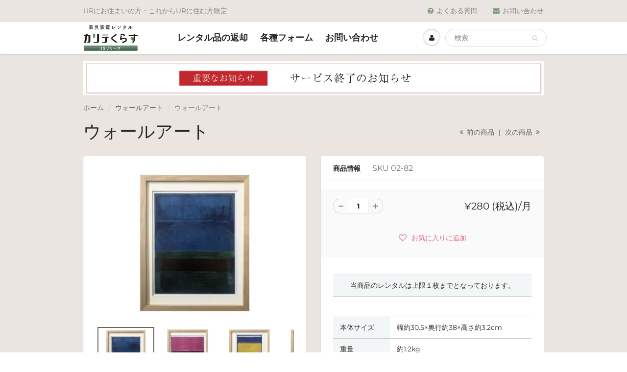

--- FILE ---
content_type: text/css
request_url: https://kariteclass.life/cdn/shop/t/6/assets/flexslider-product.css?v=83485937015412716041629422900
body_size: 695
content:
#carousel{margin-top:-20px}#carousel .slides li.flex-active-slide .carousel-item{border-color:#fbcf00}#carousel .slides li{padding:0;margin:13px 0 3px 3px}.carousel-item{border:1px solid #efefef;margin:0 10px 0 0}#image-block .product_gallery .slides li .product-single__media-wrapper{margin:3px}#image-block .slides li img{border:2px solid #fff}#image-block .flex-direction-nav a:before{background:none repeat scroll 0 0 #fff;border-radius:100px;display:inline-block;font-size:20px;height:34px;line-height:1;padding:8px 10px;width:34px}#image-block .flex-container a:active,.flexslider a:active,#image-block .flex-container a:not(.focus-visible):focus,#image-block .flexslider a:not(.focus-visible):focus{outline:none}#image-block .slides,#image-block .flex-control-nav,#image-block .flex-direction-nav{margin:0;padding:0;list-style:none}@font-face{font-family:flexslider-icon;src:url(flexslider-icon.eot);src:url(flexslider-icon.eot?#iefix) format("embedded-opentype"),url(flexslider-icon.woff) format("woff"),url(flexslider-icon.ttf) format("truetype"),url(flexslider-icon.svg#flexslider-icon) format("svg");font-weight:400;font-style:normal}#image-block .flexslider{margin:0;padding:0}#image-block .flexslider .slides>li:not(.video_slide){display:none;-webkit-backface-visibility:hidden}#image-block .flexslider .slides img{display:block;margin:0 auto;backface-visibility:hidden}#image-block .flex-pauseplay span{text-transform:capitalize}#image-block .slides:after{content:".";display:block;clear:both;visibility:hidden;line-height:0;height:0}html[xmlns] #image-block .slides{display:block}* html #image-block .slides{height:1%}.no-js .slides>li:first-child{display:block}#image-block .flexslider{margin:0;position:relative;zoom:1}#image-block .flex-viewport{max-height:2000px;-webkit-transition:all .5s ease;-moz-transition:all .5s ease;-o-transition:all .5s ease;transition:all .5s ease}#image-block .loading .flex-viewport{max-height:300px}#image-block .flexslider .slides{zoom:1}#image-block .carousel li{margin-right:5px}#image-block .flex-direction-nav{*height: 0}#image-block .flex-direction-nav a{text-decoration:none;display:block;width:40px;height:40px;margin:-20px 0 0;position:absolute;top:61%;z-index:10;overflow:hidden;opacity:0;cursor:pointer;color:#282727;-webkit-transition:all .3s ease;-moz-transition:all .3s ease;transition:all .3s ease;background-color:#edefef;border-radius:50%;padding:3px;box-shadow:0 1px #fff,inset 0 1px #c9cbcb}#image-block .flex-direction-nav .flex-prev{left:-50px;margin-left:-45px;margin-top:-25px}#image-block .flex-direction-nav .flex-next{margin-right:-45px;margin-top:-25px;right:-50px;text-align:right}#image-block .flexslider:hover .flex-prev{font-size:0;opacity:1;left:30px}#image-block .flexslider:hover .flex-next{font-size:0;opacity:1;right:30px}#image-block .flexslider:hover .flex-next:hover,#image-block .flexslider:hover .flex-prev:hover{opacity:1;color:#829d79}#image-block .flex-direction-nav .flex-disabled{opacity:0!important;filter:alpha(opacity=0);cursor:default}#image-block .flex-direction-nav a:before{font-family:flexslider-icon;font-size:20px;line-height:1;display:inline-block;content:"\f001"}#image-block .flex-direction-nav a.flex-next:before{content:"\f002"}#image-block .flex-pauseplay a{display:block;width:20px;height:20px;position:absolute;bottom:5px;left:10px;opacity:.8;z-index:10;overflow:hidden;cursor:pointer;color:#000}#image-block .flex-pauseplay a:before{font-family:flexslider-icon;font-size:20px;display:inline-block;content:"\f004"}#image-block .flex-pauseplay a:hover{opacity:1}#image-block .flex-pauseplay a.flex-play:before{content:"\f003"}#image-block .flex-control-nav{width:100%;position:absolute;bottom:-40px}#image-block .flex-control-nav li{margin:0 6px;display:inline-block;zoom:1;*display: inline}#image-block .flex-control-paging li a{width:11px;height:11px;display:block;background:#666;background:#00000080;cursor:pointer;text-indent:-9999px;-webkit-border-radius:20px;-moz-border-radius:20px;-o-border-radius:20px;border-radius:20px;-webkit-box-shadow:inset 0 0 3px rgba(0,0,0,.3);-moz-box-shadow:inset 0 0 3px rgba(0,0,0,.3);-o-box-shadow:inset 0 0 3px rgba(0,0,0,.3);box-shadow:inset 0 0 3px #0000004d}#image-block .flex-control-paging li a:hover{background:#333;background:#000000b3}#image-block .flex-control-paging li a.flex-active{background:#000;background:#000000e6;cursor:default}#image-block .flex-control-thumbs{margin:5px 0 0;position:static;overflow:hidden}#image-block .flex-control-thumbs li{width:calc(25% - 6px);display:inline-block;vertical-align:top;border:3px solid #fff;margin:3px}#image-block .flex-control-thumbs img{width:100%;display:block;opacity:.7;cursor:pointer;border:1px solid #ccc}#image-block .flex-control-thumbs img:hover{opacity:1}#image-block .flex-control-thumbs .flex-active,#image-block #carousel .flex-active-slide img{opacity:1;cursor:default;border:2px solid #70635d}@media only screen and (max-width : 767px){#image-block .flex-direction-nav a{width:30px;height:30px;padding:2px}#image-block .flex-direction-nav a:before{font-size:16px;height:27px;padding:6px 8px;width:27px}#image-block .flexslider:hover .flex-prev{left:50px}#image-block .flexslider:hover .flex-next{right:50px}}#image-block .flexslider .slides{height:auto;display:flex;align-items:center}@media only screen and (min-width : 1025px){.image-slide-link{display:none!important}.flex-active-slide .image-slide-link{display:block!important}}#carousel.flexslider .slides{align-items:flex-start}@media only screen and (min-width : 768px){#image-block #carousel .flex-direction-nav .flex-prev{margin-left:-25px}#image-block #carousel .flex-direction-nav .flex-next{margin-right:-25px}}
/*# sourceMappingURL=/cdn/shop/t/6/assets/flexslider-product.css.map?v=83485937015412716041629422900 */
